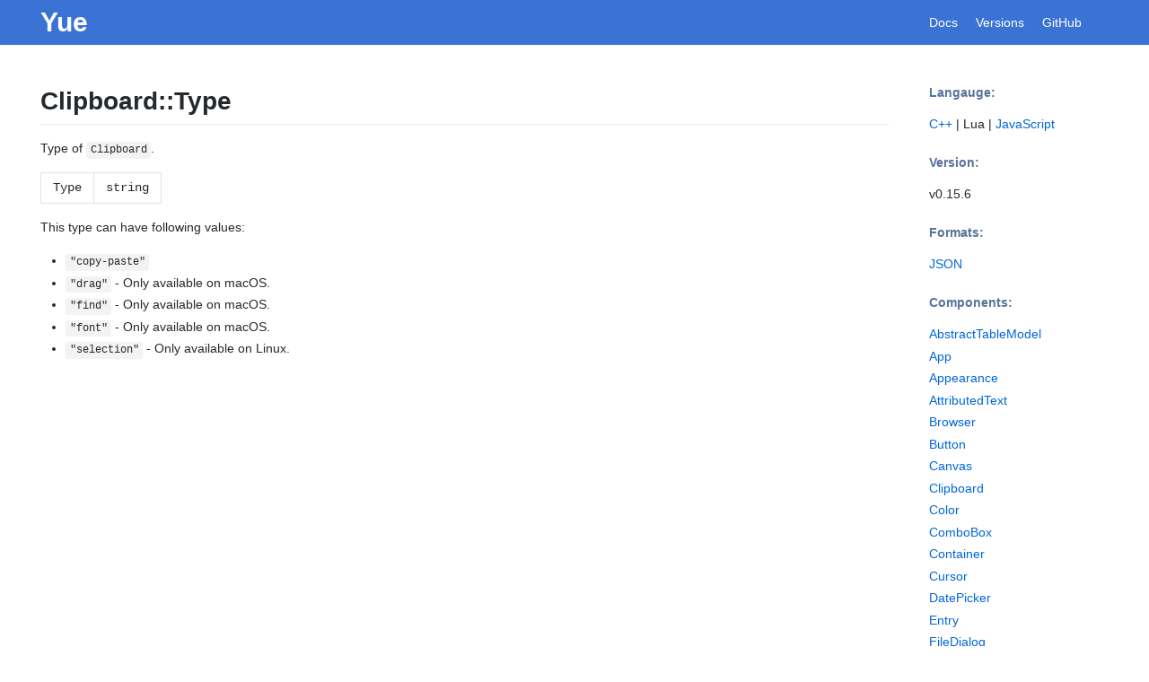

--- FILE ---
content_type: text/html; charset=utf-8
request_url: https://libyue.com/docs/latest/lua/api/clipboard_type.html
body_size: 3021
content:
<!DOCTYPE html><html><head><title>Clipboard::Type - Yue</title><meta charset="utf-8"><style>body {margin: 0;-ms-text-size-adjust: 100%;-webkit-text-size-adjust: 100%;font-family: -apple-system, BlinkMacSystemFont, "Segoe UI", Helvetica, Arial, sans-serif, "Apple Color Emoji", "Segoe UI Emoji", "Segoe UI Symbol";font-size: 14px;word-wrap: break-word;line-height: 1.5;color: #24292e;}a {color: #0366d6;text-decoration: none;}a:hover {text-decoration: underline;}.markdown-body {padding: 45px;}#header {width: 100%;height: 50px;line-height: 50px;background-color: #3b73d4;}#header .logo {font-weight: 700;font-size: 30px;color: white;display: inline-block;padding-left: 45px;padding-right: 45px;margin: 0;}#header .nav {position: absolute;top: 0;right: 45px;width: 200px;}#header .nav a {margin-right: 20px;color: white;}#footer {height: 30px;width: 100%;background-color: #3b73d4;}#footer p {padding-left: 45px;line-height: 30px;color: white;}.markdown-body::before {display: table;content: "";}.markdown-body::after {display: table;clear: both;content: "";}.markdown-body * {box-sizing: border-box;}.markdown-body>*:first-child {margin-top: 0 !important;}.markdown-body>*:last-child {margin-bottom: 0 !important;}.markdown-body strong {font-weight: 600;}.markdown-body hr {height: 0;margin: 15px 0;overflow: hidden;background: transparent;border: 0;border-bottom: 1px solid #dfe2e5;}.markdown-body hr::before {display: table;content: "";}.markdown-body hr::after {display: table;clear: both;content: "";}.markdown-body dd {margin-left: 0;}.markdown-body a:not([href]) {color: inherit;text-decoration: none;}.markdown-body p,.markdown-body blockquote,.markdown-body ul,.markdown-body ol,.markdown-body dl,.markdown-body table,.markdown-body pre {margin-top: 0;margin-bottom: 16px;}.markdown-body blockquote {margin: 0;padding: 0 1em;color: #6a737d;border-left: 0.25em solid #dfe2e5;}.markdown-body blockquote>:first-child {margin-top: 0;}.markdown-body blockquote>:last-child {margin-bottom: 0;}.markdown-body h1,.markdown-body h2,.markdown-body h3,.markdown-body h4,.markdown-body h5,.markdown-body h6 {margin-top: 24px;margin-bottom: 16px;font-weight: 600;line-height: 1.25;}.markdown-body h1 {padding-bottom: 0.3em;font-size: 2em;border-bottom: 1px solid #eaecef;}.markdown-body h2 {padding-bottom: 0.3em;font-size: 1.5em;border-bottom: 1px solid #eaecef;}.markdown-body h3 {font-size: 1.25em;}.markdown-body h4 {font-size: 1em;}.markdown-body h5 {font-size: 0.875em;}.markdown-body h6 {font-size: 0.85em;color: #6a737d;}.markdown-body ul,.markdown-body ol {padding-left: 2em;}.markdown-body ul ul,.markdown-body ul ol,.markdown-body ol ol,.markdown-body ol ul {margin-top: 0;margin-bottom: 0;}.markdown-body ul ul ol,.markdown-body ul ol ol,.markdown-body ol ul ol,.markdown-body ol ol ol {list-style-type: lower-alpha;}.markdown-body li>p {margin-top: 16px;}.markdown-body li+li {margin-top: 0.25em;}.markdown-body dl {padding: 0;}.markdown-body dl dt {padding: 0;margin-top: 16px;font-size: 1em;font-style: italic;font-weight: 600;}.markdown-body table {display: block;width: 100%;overflow: auto;border-spacing: 0;border-collapse: collapse;}.markdown-body table th {font-weight: 600;}.markdown-body table th,.markdown-body table td {padding: 6px 13px;border: 1px solid #dfe2e5;}.markdown-body table tr {background-color: #fff;border-top: 1px solid #c6cbd1;}.markdown-body svg:not(:root) {overflow: hidden;}.markdown-body img {max-width: 100%;border-style: none;box-sizing: content-box;background-color: #fff;}.markdown-body code {padding: 0;padding-top: 0.2em;padding-bottom: 0.2em;margin: 0;font: 12px "SFMono-Regular", Consolas, "Liberation Mono", Menlo, Courier, monospace;background-color: rgba(27,31,35,0.05);border-radius: 3px;}.markdown-body code::before,.markdown-body code::after {letter-spacing: -0.2em;content: "\00a0";}.markdown-body pre {font: 12px "SFMono-Regular", Consolas, "Liberation Mono", Menlo, Courier, monospace;}.markdown-body pre>code {padding: 0;margin: 0;font-size: 100%;word-break: normal;white-space: pre;background: transparent;border: 0;}.markdown-body pre {padding: 16px;overflow: auto;font-size: 85%;line-height: 1.45;background-color: #f6f8fa;border-radius: 3px;word-wrap: normal;}.markdown-body pre code {display: inline;max-width: auto;padding: 0;margin: 0;overflow: visible;line-height: inherit;word-wrap: normal;background-color: transparent;border: 0;}.markdown-body pre code::before,.markdown-body pre code::after {content: normal;}.markdown-body kbd {display: inline-block;padding: 3px 5px;font: 11px "SFMono-Regular", Consolas, "Liberation Mono", Menlo, Courier, monospace;line-height: 10px;color: #444d56;vertical-align: middle;background-color: #fcfcfc;border: solid 1px #c6cbd1;border-bottom-color: #959da5;border-radius: 3px;box-shadow: inset 0 -1px 0 #959da5;}.markdown-body .anchor {float: left;padding-right: 4px;margin-left: -20px;line-height: 1;}.markdown-body .anchor:focus {outline: none;}.markdown-body h1:hover .anchor svg, .markdown-body h2:hover .anchor svg,.markdown-body h3:hover .anchor svg, .markdown-body h4:hover .anchor svg,.markdown-body h5:hover .anchor svg, .markdown-body h6:hover .anchor svg {visibility: visible;}.markdown-body .anchor svg {vertical-align: middle;visibility: hidden;}/*Atom One Light by Daniel GamageOriginal One Light Syntax theme from https://github.com/atom/one-light-syntaxbase:    #fafafamono-1:  #383a42mono-2:  #686b77mono-3:  #a0a1a7hue-1:   #0184bbhue-2:   #4078f2hue-3:   #a626a4hue-4:   #50a14fhue-5:   #e45649hue-5-2: #c91243hue-6:   #986801hue-6-2: #c18401*/.hljs {display: block;overflow-x: auto;padding: 0.5em;color: #383a42;background: #fafafa;}.hljs-comment,.hljs-quote {color: #a0a1a7;font-style: italic;}.hljs-doctag,.hljs-keyword,.hljs-formula {color: #a626a4;}.hljs-section,.hljs-name,.hljs-selector-tag,.hljs-deletion,.hljs-subst {color: #e45649;}.hljs-literal {color: #0184bb;}.hljs-string,.hljs-regexp,.hljs-addition,.hljs-attribute,.hljs-meta-string {color: #50a14f;}.hljs-built_in,.hljs-class .hljs-title {color: #c18401;}.hljs-attr,.hljs-variable,.hljs-template-variable,.hljs-type,.hljs-selector-class,.hljs-selector-attr,.hljs-selector-pseudo,.hljs-number {color: #986801;}.hljs-symbol,.hljs-bullet,.hljs-link,.hljs-meta,.hljs-selector-id,.hljs-title {color: #4078f2;}.hljs-emphasis {font-style: italic;}.hljs-strong {font-weight: bold;}.hljs-link {text-decoration: underline;}.markdown-body h3 {color: #e86850;}.markdown-body h4 {color: #587498;}.markdown-body a.type {color: #587058;}.markdown-body span.type {color: #24292e;}.markdown-body span.optional {color: #24292e;font-weight: 300;}.markdown-body .code {font-family: "SFMono-Regular", Consolas, "Liberation Mono", Menlo, Courier, monospace;}.markdown-body .platform {padding: .1em .4em;font-size: .88em;font-weight: 300;border-radius: 3px;color: white;background-color: #ee9584}#container {display: flex;flex-direction: row;}#content {flex-grow: 1;}#sidebar {padding-left: 0;padding-right: 45px;flex: 0 0 200px;overflow: hidden;}#sidebar ul {padding: 0;list-style-type: none;}#sidebar .current {font-weight: 500;}#sidebar .disabled {color: #d3d4d5;}#sidebar .lang-switcher {white-space: nowrap;}#index {display: flex;flex-direction: column;}#index .column {flex: 1;}#index .column.guide ul {display: flex;flex-direction: row;flex-wrap: wrap;}#index .column.guide ul li {display: inline-block;width: calc(100% / 3);}#index .column.api {display: flex;flex-direction: row;}#index .column.api .column:first-child {padding-right: 45px;}#index ul {padding: 0;list-style-type: none;}#index li h3 {margin: 16px 0 8px 0;}</style></head><body><div id="header"><a class="logo" href="../index.html">Yue</a><div class="nav"><a href="../index.html">Docs</a><a href="/">Versions</a><a href="https://github.com/yue/yue">GitHub</a></div></div><div id="container"><div class="markdown-body" id="content"><h1>Clipboard::Type</h1><p>Type of <code>Clipboard</code>.</p>
<table class="code"><tr><td>Type</td><td>string</td></tr></table><p>This type can have following values:</p><ul><li><code>&quot;copy-paste&quot;</code></li><li><code>&quot;drag&quot;</code> - Only available on macOS.</li><li><code>&quot;find&quot;</code> - Only available on macOS.</li><li><code>&quot;font&quot;</code> - Only available on macOS.</li><li><code>&quot;selection&quot;</code> - Only available on Linux.</li></ul></div><div class="markdown-body" id="sidebar"><h4>Langauge:</h4><div class="lang-switcher"><a href="../../cpp/api/clipboard_type.html">C++</a> | <span class="current">Lua</span> | <a href="../../js/api/clipboard_type.html">JavaScript</a></div><h4>Version:</h4><span class="current">v0.15.6</span><h4>Formats:</h4><a href="clipboard_type.json">JSON</a><h4>Components:</h4><ul><li><a href="abstracttablemodel.html">AbstractTableModel</a></li><li><a href="app.html">App</a></li><li><a href="appearance.html">Appearance</a></li><li><a href="attributedtext.html">AttributedText</a></li><li><a href="browser.html">Browser</a></li><li><a href="button.html">Button</a></li><li><a href="canvas.html">Canvas</a></li><li><a href="clipboard.html">Clipboard</a></li><li><a href="color.html">Color</a></li><li><a href="combobox.html">ComboBox</a></li><li><a href="container.html">Container</a></li><li><a href="cursor.html">Cursor</a></li><li><a href="datepicker.html">DatePicker</a></li><li><a href="entry.html">Entry</a></li><li><a href="filedialog.html">FileDialog</a></li><li><a href="fileopendialog.html">FileOpenDialog</a></li><li><a href="filesavedialog.html">FileSaveDialog</a></li><li><a href="font.html">Font</a></li><li><a href="gifplayer.html">GifPlayer</a></li><li><a href="globalshortcut.html">GlobalShortcut</a></li><li><a href="group.html">Group</a></li><li><a href="image.html">Image</a></li><li><a href="label.html">Label</a></li><li><a href="lifetime.html">Lifetime</a></li><li><a href="locale.html">Locale</a></li><li><a href="menu.html">Menu</a></li><li><a href="menubar.html">MenuBar</a></li><li><a href="menubase.html">MenuBase</a></li><li><a href="menuitem.html">MenuItem</a></li><li><a href="message_loop.html">MessageLoop</a></li><li><a href="messagebox.html">MessageBox</a></li><li><a href="notification.html">Notification</a></li><li><a href="notificationcenter.html">NotificationCenter</a></li><li><a href="painter.html">Painter</a></li><li><a href="picker.html">Picker</a></li><li><a href="progressbar.html">ProgressBar</a></li><li><a href="protocolasarjob.html">ProtocolAsarJob</a></li><li><a href="protocolfilejob.html">ProtocolFileJob</a></li><li><a href="protocoljob.html">ProtocolJob</a></li><li><a href="protocolstringjob.html">ProtocolStringJob</a></li><li><a href="responder.html">Responder</a></li><li><a href="screen.html">Screen</a></li><li><a href="scroll.html">Scroll</a></li><li><a href="separator.html">Separator</a></li><li><a href="simpletablemodel.html">SimpleTableModel</a></li><li><a href="slider.html">Slider</a></li><li><a href="tab.html">Tab</a></li><li><a href="table.html">Table</a></li><li><a href="tablemodel.html">TableModel</a></li><li><a href="textedit.html">TextEdit</a></li><li><a href="toolbar.html">Toolbar</a></li><li><a href="tray.html">Tray</a></li><li><a href="vibrant.html">Vibrant</a></li><li><a href="view.html">View</a></li><li><a href="window.html">Window</a></li></ul></div></div><div id="footer"><p>Content of this page is in public domain.</p></div></body></html>